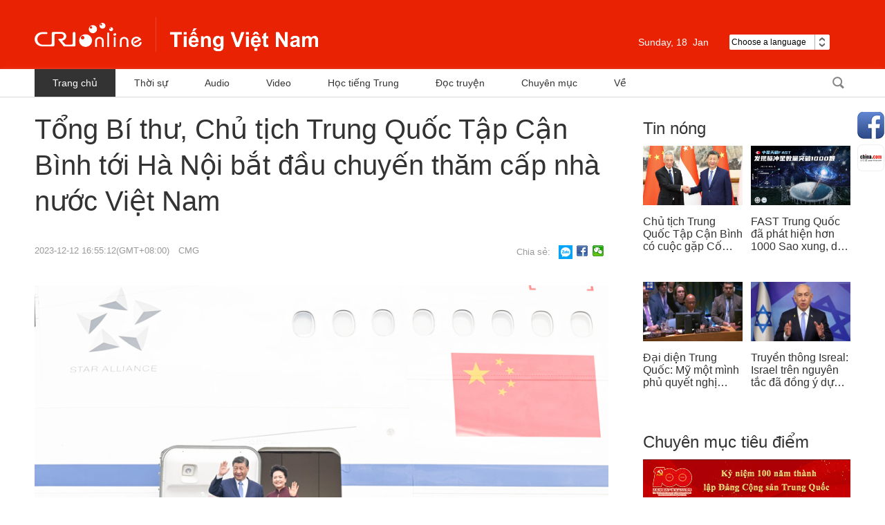

--- FILE ---
content_type: text/html
request_url: https://vietnamese.cri.cn/2023/12/12/ARTIZikGlR5Cy1wg5jedHaoy231212.shtml
body_size: 7491
content:
 <!DOCTYPE html PUBLIC "-//W3C//DTD XHTML 1.0 Transitional//EN" "http://www.w3.org/TR/xhtml1/DTD/xhtml1-transitional.dtd">
<html xmlns="http://www.w3.org/1999/xhtml">
<head>
<meta http-equiv="Content-Type" content="text/html; charset=utf-8" />
<meta name="viewport" content="width=device-width,initial-scale=1.0, minimum-scale=1.0,maximum-scale=1.0,user-scalable=no">
<meta name="filetype" content="1">
<meta name="publishedtype" content="1">
<meta name="pagetype" content="1">
<meta name="format-detection" content="telephone=no">
<meta name="renderer" content="webkit|ie-comp|ie-stand">
<meta http-equiv="X-UA-Compatible" content="IE=edge,chrome=1">
<meta http-equiv="Pragma" content="no-cache">
<meta http-equiv="Cache-Control" content="no-cache">
<meta name="author" content="La Thành">
<meta name="source" content="CMG">
<title>Tổng Bí thư, Chủ tịch Trung Quốc Tập Cận Bình tới Hà Nội bắt đầu chuyến thăm cấp nhà nước Việt Nam</title>
<meta name="catalogs" content="PAGEzfYkJoaJ4GFXS71WGCJ1220304">
<meta name="contentid" content="ARTIZikGlR5Cy1wg5jedHaoy231212">
<meta name="spm-id" content="C59729840330">
<meta name="keywords" content="">
<meta name="description" content="">
<link rel="stylesheet" href="//rcrires.cri.cn/photoAlbum/cri/templet/common/DEPA1646793964340280/reset.css">
<link rel="stylesheet" href="//rcrires.cri.cn/photoAlbum/cri/templet/common/DEPA1646793964340280/style.css">
<link rel="stylesheet" href="//rcrires.cri.cn/photoAlbum/cri/templet/common/DEPA1646793964340280/common.css">
<link rel="stylesheet" href="//rcrires.cri.cn/photoAlbum/cri/templet/common/DEPA1647243583381700/share_style.css">
<link rel="stylesheet" href="//rcrires.cri.cn/photoAlbum/cri/templet/common/DEPA1646793964340280/swiper.css" />
<script type="text/javascript" src="//rcrires.cri.cn/library/script/jquery-1.7.2.min.js"></script>
<script src="//rcrires.cri.cn/photoAlbum/cri/templet/common/DEPA1646793964340280/swiper.js"></script>
<script type="text/javascript" src="//rcrires.cri.cn/player/common/h5/js/createSmartPlayer1.0.0.js"></script>
<link rel="stylesheet" type="text/css" href="//rcrires.cri.cn/player/common/h5/css/video-js7.4.1.css" rel="stylesheet">
<link rel="stylesheet" type="text/css" href="//rcrires.cri.cn/player/common/h5/css/cri.complayer.css" rel="stylesheet">
<script>
		  if (window.innerWidth<=1024){
			  autoRem();
		  }
		  
		  function autoRem(){
			  var view_width = document.getElementsByTagName('html')[0].getBoundingClientRect().width;
		  
			  var _html = document.getElementsByTagName('html')[0];
			  view_width>1242?_html.style.fontSize = 1242 / 16 + 'px':_html.style.fontSize = view_width / 16 + 'px';
		  }
		  window.onresize = function(){
			  if (window.innerWidth<=1024){
				  autoRem();
			  }
		  }
		</script>
<script language="JavaScript">
			var url_domainname = location.href;
			var num_1 = url_domainname.split("//")[1];
			var domainame_ = num_1.split("/")[0];
			var type_ = num_1.split(".")[0];
			var commentTitle = "Tổng Bí thư, Chủ tịch Trung Quốc Tập Cận Bình tới Hà Nội bắt đầu chuyến thăm cấp nhà nước Việt Nam"; //评论标题
			var itemid1 = "ARTIZikGlR5Cy1wg5jedHaoy231212"; //正文页id，赋值给留言评论模块的参数之一
			var commentUrl = "https://vietnamese.cri.cn/2023/12/12/ARTIZikGlR5Cy1wg5jedHaoy231212.shtml";
			var column_id = "TOPC1642060997901670";
			var sub_column_id = "PAGEzfYkJoaJ4GFXS71WGCJ1220304";
			var domainname = domainame_;
			var sobey_video_flag = '';
			var type = type_;
			var pindao_1 = "CHAL1642059729840330";
			var dateNum = (new Date()).toLocaleDateString() + " " + (new Date()).toLocaleTimeString();
			var times_str = dateNum.replace(/年/g, '-').replace(/月/g, '-').replace(/日/g, '-').replace(/:/g, '-');
			var new_str = times_str.replace(/ /g, '-');
			var arr = new_str.split("-");
			var datum = new Date(Date.UTC(arr[0], arr[1] - 1, arr[2] - 2, arr[3] - 8, arr[4], arr[5]));
			var timeint = datum.getTime() / 1000;
			var html;
			var sorts_dianji = sub_column_id + ',' + column_id + ',' + itemid1.substring(0, 4); /*点击量sorts值*/
			var searchkeywords = "";
			var commentbreif = "";
			var commentimg3 = "";
			var commentimg2 = "";
			var commentimg1 = "https://p1crires.cri.cn/photoworkspace/cri/2023/12/12/2023121216542279503.jpg";
			var commentimg0 = "";
			var commentimg = commentimg3;
			if (commentimg3 == "") {
				commentimg = commentimg2;
			}
			if (commentimg2 == "") {
				commentimg = commentimg1;
			}
			if (commentimg1 == "") {
				commentimg = commentimg0;
			}
			if (commentimg.split("//")[0] == '' || commentimg.split("//")[0] == 'http:') {
				commentimg = "https://" + commentimg.split("//")[1];
			}
			var hdprop ="";
		</script>
<script type="text/javascript">
			var publishDate ="";
		</script>
</head>
<body data-spm="PzfYkJoaJ4GF">
<script>
		with(document)with(body)with(insertBefore(createElement("script"),firstChild))setAttribute("exparams","v_id=&aplus&",id="tb-beacon-aplus",src=(location>"https"?"//js":"//js")+".data.cctv.com/__aplus_plugin_cctv.js,aplus_plugin_aplus_u.js")
	</script>
<div class="page_wrap">
<div data-spm="EVs2SPP3iJZZ">
<div class="header-wrap">
<div class="header_con">
<div class="logo"><a href="//vietnamese.cri.cn/index.shtml">越南</a></div>
<div class="header-menu">
<div class="date_div left">
</div>
<div class="weather marR30 left">
</div>
<div class="languageSelect left">
<label> Choose a language
<select onchange="if(this.value!='')window.location=this.value" class="language">
<option>Choose a language
</option>
<option value="http://www.cri.cn/index.html?lang=zh-CN">Chinese Simplified
</option>
<option value="http://big5.cri.cn/">Chinese Traditional
</option>
<option value="http://albanian.cri.cn">Albanian
</option>
<option value="http://arabic.cri.cn">Arabic
</option>
<option value="http://belarusian.cri.cn/">Belarusian
</option>
<option value="http://bengali.cri.cn">Bengali
</option>
<option value="http://bulgarian.cri.cn">Bulgarian
</option>
<option value="http://cambodian.cri.cn">Cambodian
</option>
<option value="http://croatian.cri.cn">Croatian
</option>
<option value="http://czech.cri.cn">Czech
</option>
<option value="http://english.cri.cn">English
</option>
<option value="http://esperanto.cri.cn">Esperanto
</option>
<option value="http://filipino.cri.cn">Filipino
</option>
<option value="http://french.cri.cn">French
</option>
<option value="http://german.cri.cn">German
</option>
<option value="http://greek.cri.cn/">Greek
</option>
<option value="http://hausa.cri.cn">Hausa
</option>
<option value="http://hebrew.cri.cn/">Hebrew
</option>
<option value="http://hindi.cri.cn">Hindi
</option>
<option value="http://hungarian.cri.cn">Hungarian
</option>
<option value="http://indonesian.cri.cn">Indonesian
</option>
<option value="http://italian.cri.cn">Italian
</option>
<option value="http://japanese.cri.cn">Japanese
</option>
<option value="http://korean.cri.cn">Korean
</option>
<option value="http://laos.cri.cn">Laos
</option>
<option value="http://malay.cri.cn">Malay
</option>
<option value="http://mongol.cri.cn">Mongol
</option>
<option value="http://myanmar.cri.cn">Myanmar
</option>
<option value="http://nepal.cri.cn">Nepal
</option>
<option value="http://persian.cri.cn">Persian
</option>
<option value="http://polish.cri.cn">Polish
</option>
<option value="http://portuguese.cri.cn">Portuguese
</option>
<option value="http://pushtu.cri.cn">Pushtu
</option>
<option value="http://romanian.cri.cn">Romanian
</option>
<option value="http://russian.cri.cn">Russian
</option>
<option value="http://serbian.cri.cn">Serbian
</option>
<option value="http://sinhalese.cri.cn">Sinhalese
</option>
<option value="http://espanol.cri.cn">Spanish
</option>
<option value="http://swahili.cri.cn">Swahili
</option>
<option value="http://tamil.cri.cn">Tamil
</option>
<option value="http://thai.cri.cn">Thai
</option>
<option value="http://turkish.cri.cn/">Turkish
</option>
<option value="http://ukrainian.cri.cn">Ukrainian
</option>
<option value="http://urdu.cri.cn">Urdu
</option>
<option value="http://vietnamese.cri.cn">Vietnamese
</option>
</select>
</label>
</div>
<div class="clear"></div>
</div>
<div class="menu">
<div class="menu-name">Menu</div>
<div class="menu-icon"></div>
</div>
<div class="clear"></div>
</div>
</div>
<div class="menu-box-wrap">
<div class="menu-box">
<div class="menu-box-title">Menu<div class="menu-box-close"></div>
</div>
<ul>
<li><a href="//vietnamese.cri.cn/index.shtml">Trang chủ</a></li>
<li><a href="//vietnamese.cri.cn/news/index.shtml">Thời sự</a></li>
<li><a href="//vietnamese.cri.cn/audio/index.shtml">Audio</a></li>
<li><a href="//vietnamese.cri.cn/video/index.shtml">Video</a></li>
<li><a href="//vietnamese.cri.cn/chinese">Học tiếng Trung</a></li>
<li><a href="//vietnamese.cri.cn/novel">Đọc truyện</a></li>
<li><a href="//vietnamese.cri.cn/topic/index.shtml">Chuyên mục</a></li>
</ul>
</div>
</div>
<div class="all-bg"></div>
<div class="nav">
<div class="w1180">
<div class="nav-list left">
<div class="nav_a_hover tran_1"></div>
<ul>
<li><a href="//vietnamese.cri.cn/index.shtml" target="_blank">Trang chủ</a></li>
<li><a href="//vietnamese.cri.cn/news/index.shtml" target="_blank">Thời sự</a></li>
<li><a href="//vietnamese.cri.cn/audio/index.shtml" target="_blank">Audio</a></li>
<li><a href="//vietnamese.cri.cn/video/index.shtml" target="_blank">Video</a></li>
<li><a href="//vietnamese.cri.cn/chinese" target="_blank">Học tiếng Trung</a></li>
<li><a href="//vietnamese.cri.cn/novel" target="_blank">Đọc truyện</a></li>
<li><a href="//vietnamese.cri.cn/topic/index.shtml" target="_blank">Chuyên mục</a></li>
<li><a href="//vietnamese.cri.cn/us/index.shtml" target="_blank">Về</a></li>
<div class="clear"></div>
</ul>
</div>
<div class="nav-function right">
<div class="login left" style="display:none;">
<h2><a href="###">Đăng nhập</a></h2>
<h3><a href="###" class="tran_1">Senw<i class="tran_1"></i></a></h3>
<ul>
<li class="exit"><a href="###">Mag Log-out</a></li>
</ul>
</div>
<div class="nav-search nav-btn left">
<h2 class="tran_1"></h2>
<div class="nav-btn-eff">
<div class="nav-search-box nav-btn-box">
<form action="//www.google.com/search" method="get" target="_blank">
<label>
<input type="text" placeholder="Nhập nội dung tìm kiếm" name="q" />
<input type="hidden" name="ie" value="UTF-8" />
<input type="hidden" name="sitesearch" value="vietnamese.cri.cn" />
<input class="search" name="vs" value="vietnamese.cri.cn" type="hidden" />
</label>
</form>
</div>
</div>
</div>
<div class="clear"></div>
</div>
<div class="clear"></div>
</div>
</div></div>
<div id="page_body">
<div class="vspace" style="height:20px;"></div>
<div class="column_wrapper_1180">
<div class="w830">
<div class="Vietnam_elseB_ind01">
<p class="title">Tổng Bí thư, Chủ tịch Trung Quốc Tập Cận Bình tới Hà Nội bắt đầu chuyến thăm cấp nhà nước Việt Nam</p>
<div class="sign">
<span class="sign_time">2023-12-12 16:55:12(GMT+08:00)</span>
<span class="sign_cri"><a href="javascript:;">CMG</a></span>
</div>
<div class="iconbox">
<span class="shareTix">Chia sẻ:</span>
<a class="zsw zalo-share-button" target="_blank" href="https://id.zalo.me/account?continue=https%3A%2F%2Fbutton-share.zalo.me%2Fshare_external%3Flayout%3D2%26color%3Dblue%26customize%3Dfalse%26d%3DeyJ1cmwiOiJodHRwOi8vZGV2ZWxvcGVycy56YWxvLm1lIn0%25253D%26shareType%3DNaN"></a>
<a class="fbk" href="javascript:;" data-fx='fb-btn'></a>
<a class="wx" href="javascript:;" data-fx='wx-btn'></a>
<div class="clear"></div>
</div>
<div class="clear"></div>
</div>
<div class="vspace" style="height:30px;"></div>
<div class="Vietnam_elseB_ind02">
<p style="text-align: center;" class="photo_img_20190808"><img src="https://p5crires.cri.cn/photoworkspace/cri/contentimg/2023/12/12/2023121216541148760.jpg" alt=""/></p><p>Theo tin Đài chúng t&ocirc;i: Trưa 12/12 (giờ địa phương), Tổng B&iacute; thư, Chủ tịch Trung Qu&ocirc;́c Tập Cận B&igrave;nh đ&atilde; đáp chuy&ecirc;n cơ đ&ecirc;́n H&agrave; Nội, bắt đ&acirc;̀u chuy&ecirc;́n thăm cấp nh&agrave; nước tới Việt Nam theo lời mời của Tổng B&iacute; Việt Nam Nguyễn Ph&uacute; Trọng, Chủ tịch Việt Nam V&otilde; Văn Thưởng.<br/></p><p>Tại S&acirc;n bay quốc tế Nội B&agrave;i H&agrave; Nội, hơn 400 đại di&ecirc;̣n c&aacute;c giới x&atilde; hội Trung Quốc v&agrave; Việt Nam cầm cờ của hai đảng, hai nước v&agrave; h&aacute;o hức chờ đợi, bi&ecirc;̉u ngữ m&agrave;u đỏ &ldquo;Nhiệt liệt ch&agrave;o mừng Tổng B&iacute; thư, Chủ tịch Tập Cận B&igrave;nh v&agrave; phu nh&acirc;n đến thăm Vi&ecirc;̣t Nam!&rdquo; đặc biệt rực rỡ v&agrave; bắt mắt.</p><p>Khi T&ocirc;̉ng Bí thư Tập Cận B&igrave;nh xu&ocirc;́ng máy bay, Thủ tướng Vi&ecirc;̣t Nam Phạm Minh Ch&iacute;nh, Ủy vi&ecirc;n Bộ Ch&iacute;nh trị, B&iacute; thư Ban B&iacute; thư Trung ương, Trưởng Ban Nội ch&iacute;nh Trung ương Đảng Cộng sản Việt Nam Phan Đ&igrave;nh Trạc, Ủy vi&ecirc;n Trung ương Đảng,&nbsp;Trưởng Ban Đối ngoại Trung ương Đảng Cộng sản Việt Nam L&ecirc; Hoài Trung c&ugrave;ng c&aacute;c l&atilde;nh đạo Đảng, Ch&iacute;nh phủ v&agrave; đại diện địa phương Việt Nam đ&atilde; nồng nhiệt ch&agrave;o đ&oacute;n tại cầu thang máy bay. Thanh ni&ecirc;n Việt Nam đ&ecirc;́n tặng hoa T&ocirc;̉ng Bí thư Tập Cận B&igrave;nh v&agrave; phu nh&acirc;n B&agrave;nh Lệ Vi&ecirc;n. Đ&ocirc;ng đảo người d&acirc;n ch&agrave;o đ&oacute;n đ&atilde; hoan h&ocirc; &ldquo;Ch&agrave;o mừng Chủ tịch Tập Cận B&igrave;nh&rdquo;, hi&ecirc;̣n trường tr&agrave;n ngập trong bầu kh&ocirc;ng kh&iacute; ấm &aacute;p v&agrave; hữu nghị.</p><p>T&ocirc;̉ng Bí thư Tập Cận B&igrave;nh đ&atilde; c&oacute; b&agrave;i ph&aacute;t biểu bằng văn bản, thay mặt Đảng Cộng sản Trung Quốc, Ch&iacute;nh phủ v&agrave; nh&acirc;n d&acirc;n Trung Quốc gửi lời ch&agrave;o ch&acirc;n th&agrave;nh v&agrave; lời ch&uacute;c tốt đẹp tới Đảng Cộng sản, Ch&iacute;nh phủ v&agrave; nh&acirc;n d&acirc;n Việt Nam anh em. T&ocirc;̉ng Bí thư Tập Cận B&igrave;nh chỉ rõ, Việt Nam l&agrave; nước quan trọng ở ch&acirc;u &Aacute; v&agrave; l&agrave; th&agrave;nh vi&ecirc;n quan trọng của ASEAN. Trong những năm gần đ&acirc;y, dưới sự l&atilde;nh đạo của Đảng Cộng sản Việt Nam, nh&acirc;n d&acirc;n Việt Nam t&iacute;ch cực t&igrave;m ki&ecirc;́m con đường ph&aacute;t triển ph&ugrave; hợp với tình hình nước mình, thúc đ&acirc;̉y to&agrave;n diện sự nghi&ecirc;̣p đ&ocirc;̉i mới, sức ảnh hưởng quốc tế v&agrave; khu vực ng&agrave;y c&agrave;ng tăng. Trung Quốc v&agrave; Việt Nam n&uacute;i s&ocirc;ng li&ecirc;̀n m&ocirc;̣t dải, có t&igrave;nh hữu nghị truyền thống l&acirc;u đời. T&igrave;nh hữu nghị truyền thống giữa Trung Quốc &ndash; Vi&ecirc;̣t Nam được c&aacute;c nh&agrave; l&atilde;nh đạo tiền bối hai nước đích th&acirc;n g&acirc;y dựng và d&agrave;y c&ocirc;ng vun đắp l&agrave; t&agrave;i sản chung qu&yacute; b&aacute;u của nh&acirc;n d&acirc;n hai nước. Trung Quốc đặt phát tri&ecirc;̉n quan hệ với Việt Nam l&agrave; ưu ti&ecirc;n h&agrave;ng đầu trong ch&iacute;nh s&aacute;ch ngoại giao láng gi&ecirc;̀ng. T&ocirc;̉ng Bí thư T&acirc;̣p C&acirc;̣n Bình bày tỏ mong muốn nh&acirc;n chuyến thăm l&acirc;̀n n&agrave;y, đi s&acirc;u trao đổi ý ki&ecirc;́n với c&aacute;c đồng ch&iacute; l&atilde;nh đạo Việt Nam về c&aacute;c vấn đề mang tính toàn cục, chi&ecirc;́n lược, định hướng trong quan hệ Trung Quốc - Việt Nam giữa hai đảng v&agrave; hai nước cũng như c&aacute;c vấn đề quốc tế, khu vực c&ugrave;ng quan t&acirc;m, nhằm th&uacute;c đẩy quan hệ song phương bước v&agrave;o giai đoạn mới.</p><p style="text-align: center;"><img src="https://p5crires.cri.cn/photoworkspace/cri/contentimg/2023/12/12/2023121216541234037.jpg" alt="" style="text-align: center;"/></p><p>Phu nh&acirc;n Chủ tịch Tập Cận B&igrave;nh B&agrave;nh Lệ Viện, Ủy vi&ecirc;n Thường vụ Bộ Ch&iacute;nh trị, Ch&aacute;nh Văn ph&ograve;ng Trung ương Đảng C&ocirc;̣ng sản Trung Qu&ocirc;́c Th&aacute;i Kỳ, Ủy vi&ecirc;n Bộ Ch&iacute;nh trị, Chủ nhiệm Văn ph&ograve;ng Ủy ban C&ocirc;ng t&aacute;c Đối ngoại Trung ương Đảng Cộng sản Trung Quốc, Bộ trưởng Ngoại giao Trung Quốc Vương Nghị, B&iacute; thư Ban B&iacute; thư, Bộ trưởng Bộ C&ocirc;ng an Trung Quốc Vương Tiểu Hồng tháp tùng sang thăm.</p><p>Đại sứ Trung Quốc tại Vi&ecirc;̣t Nam Hùng Ba cũng ra s&acirc;n bay ch&agrave;o đ&oacute;n.</p><p>Khi T&ocirc;̉ng Bí thư Tập Cận B&igrave;nh đáp xe từ s&acirc;n bay về kh&aacute;ch sạn, cờ của hai đảng, hai nước Trung Quốc v&agrave; Việt Nam tung bay trong gi&oacute;, c&aacute;c biểu ngữ m&agrave;u đỏ ghi &ldquo;T&igrave;nh hữu nghị Trung - Việt mãi mãi xanh tươi&rdquo; v&agrave; &ldquo;T&igrave;nh hữu nghị Việt - Trung s&acirc;u đ&acirc;̣m vừa là đ&ocirc;̀ng chí vừa là anh em&rdquo;. Nhiều người d&acirc;n tụ tập hai b&ecirc;n đường, vẫy cờ nhiệt li&ecirc;̣t ch&agrave;o mừng chuyến thăm của T&ocirc;̉ng Bí thư Tập Cận B&igrave;nh.</p>
<div class="page-nav"></div>
<span class="editor">Biên tập viên:La Thành</span>
</div>
<div class="vspace" style="height:120px;"></div>
</div>
<div class="w300">
<link type="text/css" rel="stylesheet" href="//rcrires.cri.cn/cri/vietnamese/include/vietnamese/right/style/style.css?1827e93bdc5ef1e3cd1d3d2469289ba6"/><div class="md_Vietnam_elseB">
<div class="md_hdc"></div>
<div class="md_hd">
<span class="mh_title">
<a href="https://vietnamese.cri.cn/news/index.shtml" target="_blank">Tin nóng</a>
</span>
<span class="mh_option">
<a href="https://vietnamese.cri.cn/news/index.shtml" target="_blank"></a>
</span>
</div>
<div class="md_bd">
<div class="Vietnam_elseB_con01">
<ul>
<li>
<div class="img_box">
<a href="https://vietnamese.cri.cn/2024/11/27/ARTIMgNgw5NIMBelYtpOCxRQ241127.shtml" target="_blank"><img src="https://p5crires.cri.cn/photoworkspace/cri/2024/11/27/2024112713392892166.jpg" width="144" height="86"></a>
</div>
<div class="text_box">
<p><a href="https://vietnamese.cri.cn/2024/11/27/ARTIMgNgw5NIMBelYtpOCxRQ241127.shtml" target="_blank">Chủ tịch Trung Quốc Tập Cận Bình có cuộc gặp Cố vấn nhà nước Singapore Lý Hiển Long</a></p>
</div>
</li>
<li class="last">
<div class="img_box">
<a href="https://vietnamese.cri.cn/2024/11/27/ARTIWEdaoIr8FFlKDw85qNHf241127.shtml" target="_blank"><img src="https://p2crires.cri.cn/photoworkspace/cri/2024/11/27/2024112710405962859.jpg" width="144" height="86"></a>
</div>
<div class="text_box">
<p><a href="https://vietnamese.cri.cn/2024/11/27/ARTIWEdaoIr8FFlKDw85qNHf241127.shtml" target="_blank">FAST Trung Quốc đã phát hiện hơn 1000 Sao xung, dẫn đầu thế giới</a></p>
</div>
</li><li>
<div class="img_box">
<a href="https://vietnamese.cri.cn/2024/11/26/ARTI0OGAwHfYK39ku5fo7AlD241126.shtml" target="_blank"><img src="https://p5crires.cri.cn/photoworkspace/cri/2024/11/26/2024112610564065529.jpg" width="144" height="86"></a>
</div>
<div class="text_box">
<p><a href="https://vietnamese.cri.cn/2024/11/26/ARTI0OGAwHfYK39ku5fo7AlD241126.shtml" target="_blank">Đại diện Trung Quốc: Mỹ một mình phủ quyết nghị quyết ngừng bắn ở Gaza khiến Hội đồng Bảo an Liên Hợp Quốc rơi vào tê liệt</a></p>
</div>
</li>
<li class="last">
<div class="img_box">
<a href="https://vietnamese.cri.cn/2024/11/25/ARTIROT44EOqjw7qZNOY6pfr241125.shtml" target="_blank"><img src="https://p3crires.cri.cn/photoworkspace/cri/2024/11/25/2024112511005322204.jpg" width="144" height="86"></a>
</div>
<div class="text_box">
<p><a href="https://vietnamese.cri.cn/2024/11/25/ARTIROT44EOqjw7qZNOY6pfr241125.shtml" target="_blank">Truyền thông Isreal: Israel trên nguyên tắc đã đồng ý dự thảo thỏa thuận ngừng bắn với Lebanon, nhưng chưa có phản hồi chính thức</a></p>
</div>
</li>
<div class="clear"></div>
</ul>
</div>
</div>
<div class="md_ftc"></div>
</div><div class="ELMTdh0wKrgYrHWsNikrMlpF220316" data-spm="Edh0wKrgYrHW">
<div class="vspace"></div>
</div><div class="md_Vietnam_elseB" data-spm="ERr1PD3ntzLv">
<div class="md_hdc"></div>
<div class="md_hd">
<span class="mh_title">
<a href="//vietnamese.cri.cn/topic/index.shtml" target="_blank">Chuyên mục tiêu điểm</a>
</span>
<span class="mh_option">
<a href="//vietnamese.cri.cn/topic/index.shtml" target="_blank"></a>
</span>
</div>
<div class="md_bd">
<div class="Vietnam_elseB_con02">
<ul>
<li>
<a href="http://vietnamese.cri.cn/special/392f49c0-c4e0-cc25-4db2-9b834a1355ba.html" target="_blank"><img src="https://p1crires.cri.cn/photoAlbum/cri/page/performance/img/2022/3/16/1647418037380_315.jpg"></a>
</li><li>
<a href="http://vietnamese.cri.cn/special/8c45ceda-dcdb-8c52-a7af-9967bb09761c.html" target="_blank"><img src="https://p5crires.cri.cn/photoAlbum/cri/page/performance/img/2022/3/16/1647418023437_748.jpg"></a>
</li>
</ul>
</div>
</div>
<div class="md_ftc"></div>
</div>
</div>
<div class="clear"></div>
</div>
</div>
<div class="footer-wrap" data-spm="EcTKITa3onIm">
<div class="w1180">
<ul>
<li class="left marginRight32">
<a href="//www.chinadaily.com.cn/" target="_blank">
<img src="//p5crires.cri.cn/photoAlbum/cri/templet/common/DEPA1646793964340280/CqgNOltDF7qADDniAAAAAAAAAAA504.120x40.jpg" width="120" height="40" alt="中国日报网站_fororder_中国日报网站" title="中国日报网站" usemap="" />
</a>
</li>
<li class="left marginRight32">
<a href="//english.gov.cn/" target="_blank">
<img src="//p5crires.cri.cn/photoAlbum/cri/templet/common/DEPA1646793964340280/CqgNOltDGCKAc9bQAAAAAAAAAAA645.120x40.jpg" width="120" height="40" alt="中国政府网_fororder_中国政府网" title="中国政府网" usemap="" />
</a>
</li>
<li class="left marginRight32">
<a href="//www.china.org.cn/" target="_blank">
<img src="//p5crires.cri.cn/photoAlbum/cri/templet/common/DEPA1646793964340280/CqgNOltDGJWAe37WAAAAAAAAAAA127.120x40.jpg" width="120" height="40" alt="中国网_fororder_中国网" title="中国网" usemap="" />
</a>
</li>
<li class="left marginRight32">
<a href="//vov.vn/" target="_blank">
<img src="//p5crires.cri.cn/photoAlbum/cri/templet/common/DEPA1646793964340280/CqgNOltDGHyANOfRAAAAAAAAAAA791.120x40.jpg" width="120" height="40" alt="越南之声网站_fororder_越南之声网站" title="越南之声网站" usemap="" />
</a>
</li>
<li class="left marginRight32">
<a href="//english.cctv.com/" target="_blank">
<img src="//p5crires.cri.cn/photoAlbum/cri/templet/common/DEPA1646793964340280/CqgNOltDGGOAHRpqAAAAAAAAAAA304.120x40.jpg" width="120" height="40" alt="央视网_fororder_央视网" title="央视网" usemap="" />
</a>
</li>
<li class="left marginRight32">
<a href="//www.chinaview.cn/" target="_blank">
<img src="//p5crires.cri.cn/photoAlbum/cri/templet/common/DEPA1646793964340280/CqgNOltDGEqAFtYoAAAAAAAAAAA167.120x40.jpg" width="120" height="40" alt="新华网_fororder_新华网" title="新华网" usemap="" />
</a>
</li>
<div class="clear"></div>
</ul>
<p class="marginTop30">© China Radio International.CRI. All Rights Reserved.</p>
<p>16A Shijingshan Road, Beijing, China. 100040</p>
</div>
</div>
</div>
<div class="share-fix">
<div class="share-fix-con">
<ul>
<li class="share-Facebook">
<div class="share-float share-float-pic3">
<ul>
<li class="facebookOne"><a href="https://www.facebook.com/criviet/" target="_blank"></a>
</li>
<li class="facebookTwo"><a href="https://www.facebook.com/crilearningchinese/" target="_blank"></a></li>
<li class="facebookThree"><a href="https://www.facebook.com/crihopthungocanh/" target="_blank"></a></li>
<li class="facebookFore"><a href="https://www.facebook.com/crituoitre/" target="_blank"></a>
</li>
</ul>
</div>
</li>
<li class="share-chinaCloud">
<a href="http://vietnamese.china.com/" target="_blank"></a>
</li>
</ul>
</div>
</div>
<div class="backTop"><a class="tran_1"></a></div>
<div class="all_bg"></div>
<script src="//rcrires.cri.cn/photoAlbum/cri/templet/common/DEPA1646793964340280/index.js"></script>
<script src="//rcrires.cri.cn/photoAlbum/cri/templet/common/DEPA1646793964340280/navbom.js"></script>
<script src="//rcrires.cri.cn/library/script/shareToSnsCommon1.1.js" type="text/javascript" charset="utf-8"></script>
</body>
</html>

--- FILE ---
content_type: application/javascript
request_url: https://p.data.cctv.com/ge.js
body_size: -27
content:
window.goldlog=(window.goldlog||{});goldlog.Etag="Yyb0IZDErmMCAQOQqrNansEK";goldlog.stag=2;

--- FILE ---
content_type: application/javascript
request_url: https://p.data.cctv.com/ge.js
body_size: 71
content:
window.goldlog=(window.goldlog||{});goldlog.Etag="Yyb0IcS7TlwCAQOQqrPEHkGB";goldlog.stag=2;